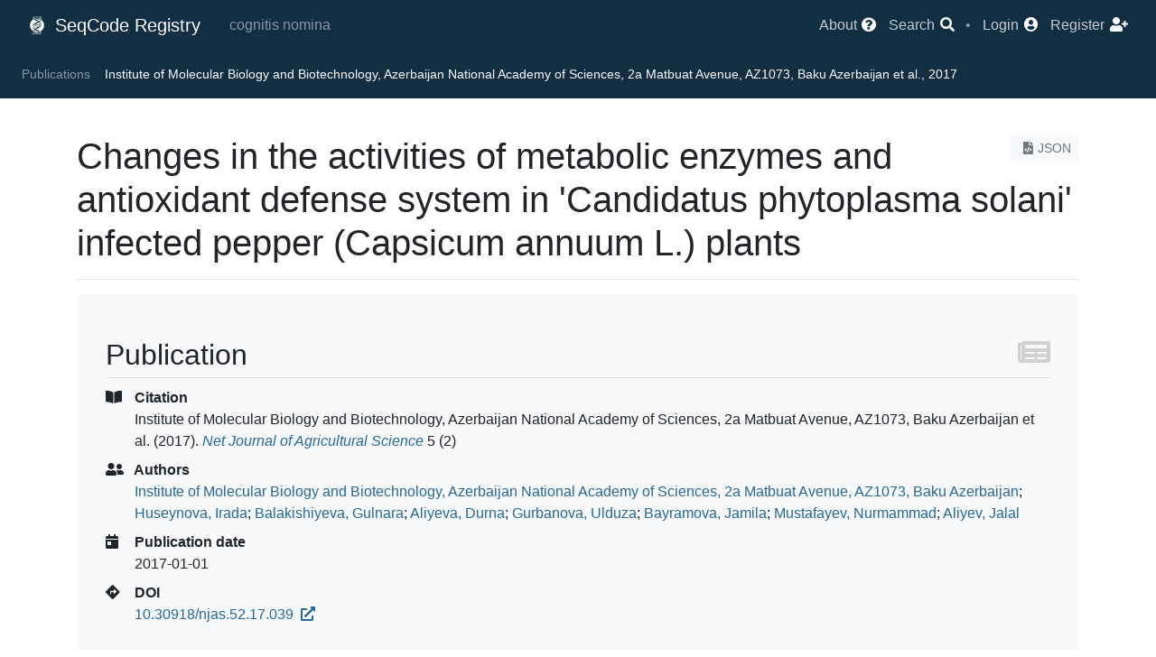

--- FILE ---
content_type: text/html; charset=utf-8
request_url: https://registry.seqco.de/publications/1293
body_size: 3540
content:
<!DOCTYPE html>
<html>
  <head>
    <!-- Page identity -->
    <title>Changes in the activities of metabolic enzymes and antioxidant defense system in &#39;Candidatus phytoplasma solani&#39; infected pepper (Capsicum annuum L.) plants | SeqCode Registry</title>
      <link rel="canonical" href="https://registry.seqco.de/publications/1293" />
    <meta charset="utf-8" />

    <!-- Base infrastructure -->
    <meta name="csrf-param" content="authenticity_token" />
<meta name="csrf-token" content="G/OqBvDb846iMugXttnjJPQc6/9PUW2KoNV78pwBQyfT1JPBpeOyMHORe7FjmXyYIIJ2+7ErmQUZVmJTzFHNvA==" />
    <link rel="stylesheet" media="all" href="/assets/application-75737225417502e91cd7288c56019f3a41747e93c53306976d105de696c5d8a0.css" data-turbolinks-track="reload" />
    <script src="/assets/application-17b3c4ca44902552b142820c2c312833494bf7a956f1e5b63870f05ed3595982.js" data-turbolinks-track="reload"></script>
    <script src="/packs/js/application-e44b5eafd8c440f0b8da.js"></script>
    <link rel="stylesheet" media="screen" href="//ajax.googleapis.com/ajax/libs/jqueryui/1.12.1/themes/le-frog/jquery-ui.min.css" />
    <meta name="viewport" content="width=device-width, initial-scale=0.8" />

    <!-- Plausible -->
      <script
        defer
        event-app="registry"
        data-domain="registry.seqco.de"
        src="https://analytics.seqco.de/js/script.pageview-props.js"
      ></script>

    <!-- MapLibre -->
    <script
      defer
      src="https://unpkg.com/maplibre-gl@latest/dist/maplibre-gl.js"
    ></script>
    <link rel="stylesheet" defer
          href="https://unpkg.com/maplibre-gl@latest/dist/maplibre-gl.css" />

    <!-- Favicons -->
    <link rel="apple-touch-icon" sizes="180x180" href="/apple-touch-icon.png" />
    <link rel="icon" type="image/png" sizes="32x32" href="/favicon-32x32.png" />
    <link rel="icon" type="image/png" sizes="16x16" href="/favicon-16x16.png" />
    <link rel="manifest" href="/site.webmanifest" />
  </head>

  <body>
      <script type="text/javascript">
  var ROOT_PATH = 'https://registry.seqco.de/';
</script>


<nav class="navbar navbar-expand-lg navbar-dark bg-vdark-ce">
  <div class="container-fluid d-flex flex-row">
    <div class="navbar-brand p-0 m-0">
      <a class="navbar-brand" href="https://registry.seqco.de/">
        <img class="mr-1" style="margin-bottom: 0.25rem;" src="/assets/logo-531581d27b8b11d3f90c5edcdff07beba943da6c0ed00b0fa8d22c0109d5db7d.svg" width="20" height="20" />
        SeqCode Registry
</a>    </div>

    <div class="navbar-text flex-fill text-left">
      <span class="mx-3 navbar-lemma">cognitis nomina</span>
    </div>

    <button class="navbar-toggler" type="button" data-toggle="collapse"
            data-target="#navbarNav" aria-controls="navbarNav"
            aria-expanded="false" aria-label="Toggle navigation">
      <span class="navbar-toggler-icon"></span>
    </button>
    <div class="collapse navbar-collapse flex-grow-0" id="navbarNav">
      <ul class="navbar-nav">
  <li class="nav-item">
    <a title="About the SeqCode Registry" href="/page/about">
      <span class="nav-item-text">About</span>
      <i class="fas fa-question-circle"></i>
</a>  </li>
  <li class="nav-item">
    <a class="" type="button" data-toggle="modal" data-target="#modal-0e311319-38e3-4586-b33e-06dd4167c948">
      <span class="nav-item-text">Search</span>
      <i class="fas fa-search"></i>
</a>  </li>
  <li class="nav-text">
    •
  </li>
    <li class="nav-item">
      <a title="Login" href="/users/sign_in">
        <span class="nav-item-text">Login</span>
        <i class="fas fa-user-circle"></i>
</a>    </li>
    <li class="nav-item">
      <a title="Register" href="/users/sign_up">
        <span class="nav-item-text">Register</span>
        <i class="fas fa-user-plus"></i>
</a>    </li>
</ul>

    </div>
  </div>
</nav>
  <nav class="navbar small sticky-top navbar-expand navbar-dark bg-dark-ce
              justify-content-between overflow-hidden">
    <div class="navbar-nav">
      <div class="collapse navbar-collapse crumbs">
        <a class="nav-item nav-link only-stuck" title="Home" href="https://registry.seqco.de/">
          <i class="fas fa-university"></i>
</a>            <a class="nav-item nav-link" href="/publications">Publications</a>
            <span class="nav-item nav-link active">Institute of Molecular Biology and Biotechnology, Azerbaijan National Academy of Sciences, 2a Matbuat Avenue, AZ1073, Baku Azerbaijan et al., 2017</span>
      </div>
    </div>
    <div>
      <a class="only-stuck" type="button" data-toggle="modal" data-target="#modal-0e311319-38e3-4586-b33e-06dd4167c948">
        <i class="fas fa-search"></i>
</a>    </div>
  </nav>

        <div class='container mt-3'>
  </div>

      <br/>
    <div class="container">
      <div class="row">
          <div class="col-12">
            <div class="float-right text-right"><a color="light" class=" btn btn-light btn-sm text-muted" href="https://registry.seqco.de/publications/1293.json"><i class="fas fa-file-code"></i>JSON</a></div>
<h1>Changes in the activities of metabolic enzymes and antioxidant defense system in &#39;Candidatus phytoplasma solani&#39; infected pepper (Capsicum annuum L.) plants</h1>
<hr/>

<dl class="main-section name-details">
  <h2>
    <i class="fas fa-newspaper float-right"></i>
    Publication
  </h2>
  <dt><i class="fas fa-book-open"></i> Citation</dt>
<dd><span>Institute of Molecular Biology and Biotechnology, Azerbaijan National Academy of Sciences, 2a Matbuat Avenue, AZ1073, Baku Azerbaijan et al.</span><span> (2017). </span><em><a href="/journals/Net%20Journal%20of%20Agricultural%20Science">Net Journal of Agricultural Science</a></em> 5 (2)</dd>





  <dt>
    <i class="fas fa-user-friends"></i>
    Authors
  </dt>
  <dd>
      <a href="/authors/4978">Institute of Molecular Biology and Biotechnology, Azerbaijan National Academy of Sciences, 2a Matbuat Avenue, AZ1073, Baku Azerbaijan</a>; 
      <a href="/authors/4977">Huseynova, Irada</a>; 
      <a href="/authors/1546">Balakishiyeva, Gulnara</a>; 
      <a href="/authors/4979">Aliyeva, Durna</a>; 
      <a href="/authors/4980">Gurbanova, Ulduza</a>; 
      <a href="/authors/4981">Bayramova, Jamila</a>; 
      <a href="/authors/4982">Mustafayev, Nurmammad</a>; 
      <a href="/authors/1550">Aliyev, Jalal</a>
  </dd>
  <dt><i class="fas fa-calendar-day"></i> Publication date</dt>
  <dd>2017-01-01</dd>
  <dt><i class="fas fa-directions"></i> DOI</dt>
  <dd>
    <a target="_blank" href="https://doi.org/10.30918/njas.52.17.039">
      10.30918/njas.52.17.039&nbsp;
      <i class="fas fa-external-link-alt"></i>
</a>  </dd>
</dl>

<br/>
<div class="alert alert-info text-center">
  <b>&copy; 2022-2026 The SeqCode Initiative</b>
  <br/>

  <i class="fab fa-creative-commons"></i>
  <i class="fab fa-creative-commons-by"></i>
  &nbsp;

  All information contributed to the SeqCode Registry is released under
  the terms of the
  <a target="_blank" href="https://creativecommons.org/licenses/by/4.0/">
    Creative Commons Attribution (CC BY) 4.0
</a>  license
</div>



          </div>
      </div>
    </div>
      
<!-- Fixed container elements -->
<div id="modal-0e311319-38e3-4586-b33e-06dd4167c948" class="modal fade" tabindex="-1" role="dialog"><div class="modal-dialog modal-dialog-centered modal-lg" role="document"><div class="modal-content"><div class="modal-header"><h5 class="modal-title">Search</h5><button type="button" class="close" data-dismiss="modal" aria-label="Close"><span aria-hidden="true">&times;</span></button></div><div class=" modal-body">  <div class="my-3">
    <form class="" action="/search" accept-charset="UTF-8" method="get"><input name="utf8" type="hidden" value="&#x2713;" autocomplete="off" />
  <div class="form-row input-group">
    <div class="input-group-prepend">
      <select class="form-control custom-select btn bg-light"
            name="what" id="search-bar-what">
          <option value="names" >
            Names
          </option>
          <option value="genomes" >
            Genomes
          </option>
          <option value="publications" >
            Publications
          </option>
          <option value="authors" >
            Authors
          </option>
          <option value="subjects" >
            Subjects
          </option>
      </select>
    </div>
    <input type="text" class="form-control bg-light" id="search-bar"
          placeholder="Search" name="q" value=""
           />
    <div class="input-group-append">
      <button type="submit" class="btn btn-primary form-control">
        <i class="fas fa-search"></i>
      </button>
    </div>
  </div>
</form>


  </div>
</div></div></div></div>
<div class="position-fixed bottom-0 right-0 p-2" id="toastCont"></div>





<script>
  $(function () {
    $('[data-toggle="tooltip"]').tooltip()
  })
</script>


  </body>
</html>
